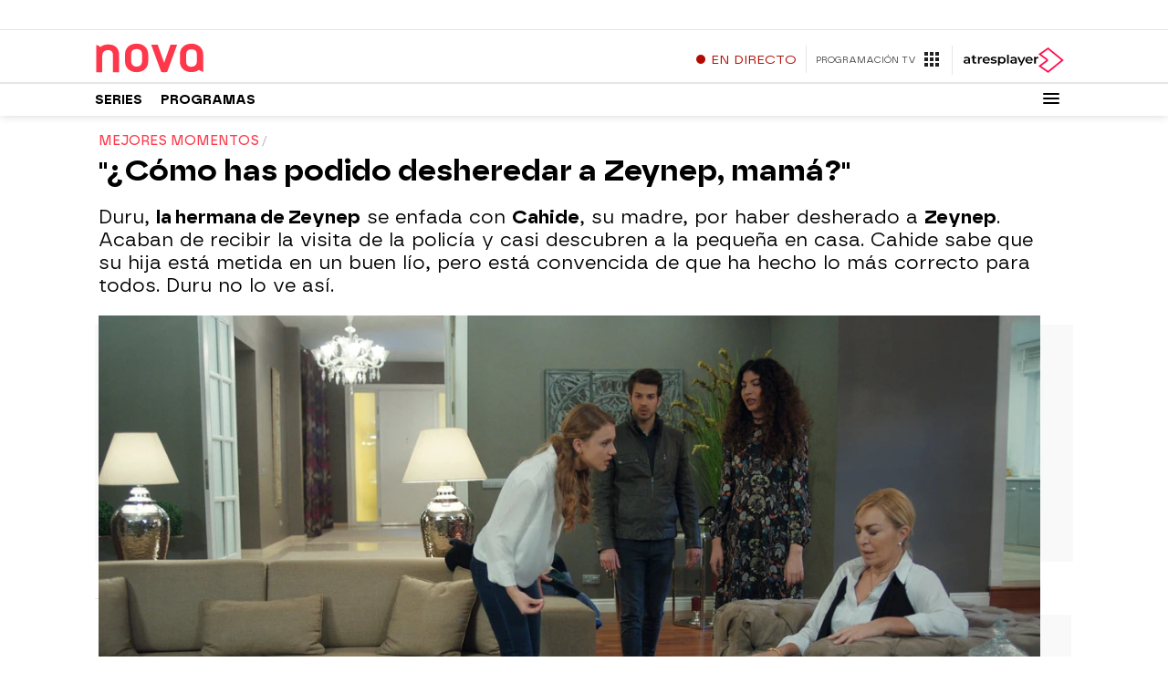

--- FILE ---
content_type: application/x-javascript;charset=utf-8
request_url: https://smetrics.atresmedia.com/id?d_visid_ver=5.5.0&d_fieldgroup=A&mcorgid=09DCC8AD54D410FF0A4C98A6%40AdobeOrg&mid=80229690865512533860341661921235416424&ts=1769221692211
body_size: -36
content:
{"mid":"80229690865512533860341661921235416424"}